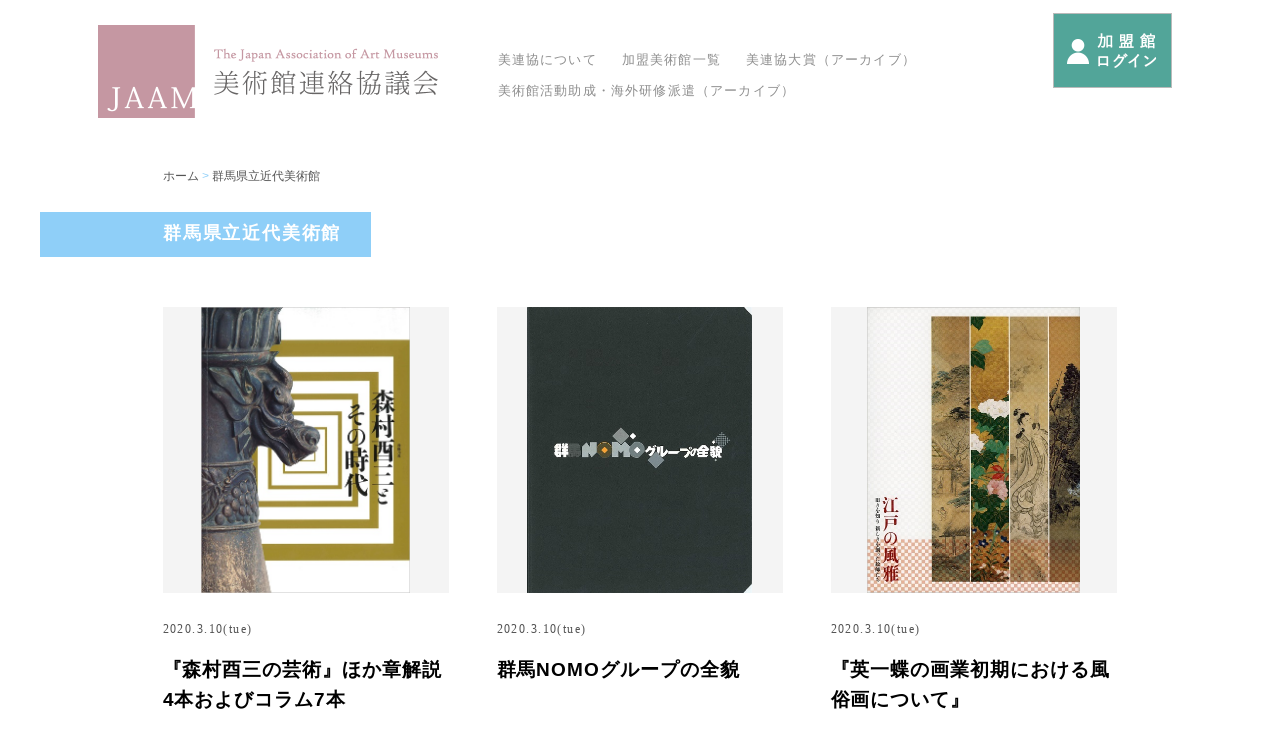

--- FILE ---
content_type: text/html; charset=UTF-8
request_url: https://birenkyo.jp/exhibition_tag/gunma-modern/
body_size: 4322
content:
<!DOCTYPE html>
<html lang="ja">
<head>
	<meta charset="UTF-8">
	<meta name="viewport" content="width=device-width, initial-scale=1.0">
	<meta http-equiv="X-UA-Compatible" content="ie=edge">
	<title>美術館連絡協議会</title>
	<meta property="fb:app_id" content=""/>
	<meta property="og:title" content=""/>
	<meta property="og:type" content=""/>
	<meta property="og:image" content=""/>
	<meta property="og:url" content=""/>
	<meta property="og:description" content=""/>
  <meta name='robots' content='max-image-preview:large' />
<link rel='dns-prefetch' href='//s.w.org' />
<link rel='stylesheet' id='wp-block-library-css'  href='https://birenkyo.jp/wp-includes/css/dist/block-library/style.min.css?ver=5.9.2' type='text/css' media='all' />
<style id='global-styles-inline-css' type='text/css'>
body{--wp--preset--color--black: #000000;--wp--preset--color--cyan-bluish-gray: #abb8c3;--wp--preset--color--white: #ffffff;--wp--preset--color--pale-pink: #f78da7;--wp--preset--color--vivid-red: #cf2e2e;--wp--preset--color--luminous-vivid-orange: #ff6900;--wp--preset--color--luminous-vivid-amber: #fcb900;--wp--preset--color--light-green-cyan: #7bdcb5;--wp--preset--color--vivid-green-cyan: #00d084;--wp--preset--color--pale-cyan-blue: #8ed1fc;--wp--preset--color--vivid-cyan-blue: #0693e3;--wp--preset--color--vivid-purple: #9b51e0;--wp--preset--gradient--vivid-cyan-blue-to-vivid-purple: linear-gradient(135deg,rgba(6,147,227,1) 0%,rgb(155,81,224) 100%);--wp--preset--gradient--light-green-cyan-to-vivid-green-cyan: linear-gradient(135deg,rgb(122,220,180) 0%,rgb(0,208,130) 100%);--wp--preset--gradient--luminous-vivid-amber-to-luminous-vivid-orange: linear-gradient(135deg,rgba(252,185,0,1) 0%,rgba(255,105,0,1) 100%);--wp--preset--gradient--luminous-vivid-orange-to-vivid-red: linear-gradient(135deg,rgba(255,105,0,1) 0%,rgb(207,46,46) 100%);--wp--preset--gradient--very-light-gray-to-cyan-bluish-gray: linear-gradient(135deg,rgb(238,238,238) 0%,rgb(169,184,195) 100%);--wp--preset--gradient--cool-to-warm-spectrum: linear-gradient(135deg,rgb(74,234,220) 0%,rgb(151,120,209) 20%,rgb(207,42,186) 40%,rgb(238,44,130) 60%,rgb(251,105,98) 80%,rgb(254,248,76) 100%);--wp--preset--gradient--blush-light-purple: linear-gradient(135deg,rgb(255,206,236) 0%,rgb(152,150,240) 100%);--wp--preset--gradient--blush-bordeaux: linear-gradient(135deg,rgb(254,205,165) 0%,rgb(254,45,45) 50%,rgb(107,0,62) 100%);--wp--preset--gradient--luminous-dusk: linear-gradient(135deg,rgb(255,203,112) 0%,rgb(199,81,192) 50%,rgb(65,88,208) 100%);--wp--preset--gradient--pale-ocean: linear-gradient(135deg,rgb(255,245,203) 0%,rgb(182,227,212) 50%,rgb(51,167,181) 100%);--wp--preset--gradient--electric-grass: linear-gradient(135deg,rgb(202,248,128) 0%,rgb(113,206,126) 100%);--wp--preset--gradient--midnight: linear-gradient(135deg,rgb(2,3,129) 0%,rgb(40,116,252) 100%);--wp--preset--duotone--dark-grayscale: url('#wp-duotone-dark-grayscale');--wp--preset--duotone--grayscale: url('#wp-duotone-grayscale');--wp--preset--duotone--purple-yellow: url('#wp-duotone-purple-yellow');--wp--preset--duotone--blue-red: url('#wp-duotone-blue-red');--wp--preset--duotone--midnight: url('#wp-duotone-midnight');--wp--preset--duotone--magenta-yellow: url('#wp-duotone-magenta-yellow');--wp--preset--duotone--purple-green: url('#wp-duotone-purple-green');--wp--preset--duotone--blue-orange: url('#wp-duotone-blue-orange');--wp--preset--font-size--small: 13px;--wp--preset--font-size--medium: 20px;--wp--preset--font-size--large: 36px;--wp--preset--font-size--x-large: 42px;}.has-black-color{color: var(--wp--preset--color--black) !important;}.has-cyan-bluish-gray-color{color: var(--wp--preset--color--cyan-bluish-gray) !important;}.has-white-color{color: var(--wp--preset--color--white) !important;}.has-pale-pink-color{color: var(--wp--preset--color--pale-pink) !important;}.has-vivid-red-color{color: var(--wp--preset--color--vivid-red) !important;}.has-luminous-vivid-orange-color{color: var(--wp--preset--color--luminous-vivid-orange) !important;}.has-luminous-vivid-amber-color{color: var(--wp--preset--color--luminous-vivid-amber) !important;}.has-light-green-cyan-color{color: var(--wp--preset--color--light-green-cyan) !important;}.has-vivid-green-cyan-color{color: var(--wp--preset--color--vivid-green-cyan) !important;}.has-pale-cyan-blue-color{color: var(--wp--preset--color--pale-cyan-blue) !important;}.has-vivid-cyan-blue-color{color: var(--wp--preset--color--vivid-cyan-blue) !important;}.has-vivid-purple-color{color: var(--wp--preset--color--vivid-purple) !important;}.has-black-background-color{background-color: var(--wp--preset--color--black) !important;}.has-cyan-bluish-gray-background-color{background-color: var(--wp--preset--color--cyan-bluish-gray) !important;}.has-white-background-color{background-color: var(--wp--preset--color--white) !important;}.has-pale-pink-background-color{background-color: var(--wp--preset--color--pale-pink) !important;}.has-vivid-red-background-color{background-color: var(--wp--preset--color--vivid-red) !important;}.has-luminous-vivid-orange-background-color{background-color: var(--wp--preset--color--luminous-vivid-orange) !important;}.has-luminous-vivid-amber-background-color{background-color: var(--wp--preset--color--luminous-vivid-amber) !important;}.has-light-green-cyan-background-color{background-color: var(--wp--preset--color--light-green-cyan) !important;}.has-vivid-green-cyan-background-color{background-color: var(--wp--preset--color--vivid-green-cyan) !important;}.has-pale-cyan-blue-background-color{background-color: var(--wp--preset--color--pale-cyan-blue) !important;}.has-vivid-cyan-blue-background-color{background-color: var(--wp--preset--color--vivid-cyan-blue) !important;}.has-vivid-purple-background-color{background-color: var(--wp--preset--color--vivid-purple) !important;}.has-black-border-color{border-color: var(--wp--preset--color--black) !important;}.has-cyan-bluish-gray-border-color{border-color: var(--wp--preset--color--cyan-bluish-gray) !important;}.has-white-border-color{border-color: var(--wp--preset--color--white) !important;}.has-pale-pink-border-color{border-color: var(--wp--preset--color--pale-pink) !important;}.has-vivid-red-border-color{border-color: var(--wp--preset--color--vivid-red) !important;}.has-luminous-vivid-orange-border-color{border-color: var(--wp--preset--color--luminous-vivid-orange) !important;}.has-luminous-vivid-amber-border-color{border-color: var(--wp--preset--color--luminous-vivid-amber) !important;}.has-light-green-cyan-border-color{border-color: var(--wp--preset--color--light-green-cyan) !important;}.has-vivid-green-cyan-border-color{border-color: var(--wp--preset--color--vivid-green-cyan) !important;}.has-pale-cyan-blue-border-color{border-color: var(--wp--preset--color--pale-cyan-blue) !important;}.has-vivid-cyan-blue-border-color{border-color: var(--wp--preset--color--vivid-cyan-blue) !important;}.has-vivid-purple-border-color{border-color: var(--wp--preset--color--vivid-purple) !important;}.has-vivid-cyan-blue-to-vivid-purple-gradient-background{background: var(--wp--preset--gradient--vivid-cyan-blue-to-vivid-purple) !important;}.has-light-green-cyan-to-vivid-green-cyan-gradient-background{background: var(--wp--preset--gradient--light-green-cyan-to-vivid-green-cyan) !important;}.has-luminous-vivid-amber-to-luminous-vivid-orange-gradient-background{background: var(--wp--preset--gradient--luminous-vivid-amber-to-luminous-vivid-orange) !important;}.has-luminous-vivid-orange-to-vivid-red-gradient-background{background: var(--wp--preset--gradient--luminous-vivid-orange-to-vivid-red) !important;}.has-very-light-gray-to-cyan-bluish-gray-gradient-background{background: var(--wp--preset--gradient--very-light-gray-to-cyan-bluish-gray) !important;}.has-cool-to-warm-spectrum-gradient-background{background: var(--wp--preset--gradient--cool-to-warm-spectrum) !important;}.has-blush-light-purple-gradient-background{background: var(--wp--preset--gradient--blush-light-purple) !important;}.has-blush-bordeaux-gradient-background{background: var(--wp--preset--gradient--blush-bordeaux) !important;}.has-luminous-dusk-gradient-background{background: var(--wp--preset--gradient--luminous-dusk) !important;}.has-pale-ocean-gradient-background{background: var(--wp--preset--gradient--pale-ocean) !important;}.has-electric-grass-gradient-background{background: var(--wp--preset--gradient--electric-grass) !important;}.has-midnight-gradient-background{background: var(--wp--preset--gradient--midnight) !important;}.has-small-font-size{font-size: var(--wp--preset--font-size--small) !important;}.has-medium-font-size{font-size: var(--wp--preset--font-size--medium) !important;}.has-large-font-size{font-size: var(--wp--preset--font-size--large) !important;}.has-x-large-font-size{font-size: var(--wp--preset--font-size--x-large) !important;}
</style>
<link rel='stylesheet' id='common-style-css'  href='https://birenkyo.jp/wp-content/themes/birenkyo/assets/css/common.css?ver=5.9.2' type='text/css' media='all' />
<link rel='stylesheet' id='exhibition-style-css'  href='https://birenkyo.jp/wp-content/themes/birenkyo/assets/css/event.css?ver=5.9.2' type='text/css' media='all' />
<script>if (document.location.protocol != "https:") {document.location = document.URL.replace(/^http:/i, "https:");}</script><script type='text/javascript' id='nrci_methods-js-extra'>
/* <![CDATA[ */
var nrci_opts = {"gesture":"Y","drag":"Y","touch":"Y","admin":"Y"};
/* ]]> */
</script>
<script type='text/javascript' src='https://birenkyo.jp/wp-content/plugins/no-right-click-images-plugin/no-right-click-images.js' id='nrci_methods-js'></script>
<script type='text/javascript' src='https://birenkyo.jp/wp-content/themes/birenkyo/assets/js/jquery-1.11.3.js?ver=5.9.2' id='jquery-js'></script>
<script type='text/javascript' src='https://birenkyo.jp/wp-content/themes/birenkyo/assets/js/ofi.min.js?ver=5.9.2' id='ofj-js'></script>
<script type='text/javascript' src='https://birenkyo.jp/wp-content/themes/birenkyo/assets/js/fixHeight.js?ver=5.9.2' id='fixHeight-script-js'></script>
<script type='text/javascript' src='https://birenkyo.jp/wp-content/themes/birenkyo/assets/js/common.js?ver=5.9.2' id='common-script-js'></script>
<script type='text/javascript' id='more-script-js-extra'>
/* <![CDATA[ */
var MORE_AJAX = {"api":"https:\/\/birenkyo.jp\/wp-admin\/admin-ajax.php","action":"more-ajax-action","nonce":"d3fcd62f1f"};
/* ]]> */
</script>
<script type='text/javascript' src='https://birenkyo.jp/wp-content/themes/birenkyo/assets/js/list-more.js?ver=5.9.2' id='more-script-js'></script>
<!-- Analytics by WP-Statistics v12.6.10 - https://wp-statistics.com/ -->
<link rel="apple-touch-icon" sizes="180x180" href="/wp-content/uploads/fbrfg/apple-touch-icon.png">
<link rel="icon" type="image/png" sizes="32x32" href="/wp-content/uploads/fbrfg/favicon-32x32.png">
<link rel="icon" type="image/png" sizes="16x16" href="/wp-content/uploads/fbrfg/favicon-16x16.png">
<link rel="manifest" href="/wp-content/uploads/fbrfg/site.webmanifest">
<link rel="mask-icon" href="/wp-content/uploads/fbrfg/safari-pinned-tab.svg" color="#5bbad5">
<link rel="shortcut icon" href="/wp-content/uploads/fbrfg/favicon.ico">
<meta name="msapplication-TileColor" content="#da532c">
<meta name="msapplication-config" content="/wp-content/uploads/fbrfg/browserconfig.xml">
<meta name="theme-color" content="#ffffff"><style type="text/css">.broken_link, a.broken_link {
	text-decoration: line-through;
}</style></head>
<body data-rsssl=1>
<div class="headerWrap">
  <header class="header">
    <h1 class="logo">
      <a href="/">
        <img class="pc" src="/images/common/logo.png" alt="美術館連絡協議会">
        <img class="sp" src="/images/common/logo_sp.png" alt="美術館連絡協議会">
      </a>
    </h1>
    <div class="menu-trigger sp" href="">
      <span></span>
      <span></span>
      <span></span>
    </div>
    <nav class="header__nav">
      <div class="header__login sp">
        <div class="header__login__box">
          <div class="header__login__btn">
            <a href="https://portal.birenkyo.jp/" target="_blank"><img src="/images/common/login_btn02.png" alt="加盟館ログイン"></a>
          </div>
          <!--
          <ul class="header__login__list">
            <li class="header__login__list__item-jp current"><a href="">JP</a></li>
            <li class="header__login__list__item-en"><a href="">EN</a></li>
          </ul>
          -->
        </div>
      </div>
      <ul id="menu-main" class="header__nav__list"><li id="menu-item-5344" class="header__nav__list__item menu-item menu-item-type-post_type menu-item-object-page menu-item-5344"><a href="https://birenkyo.jp/%e7%be%8e%e8%a1%93%e9%a4%a8%e9%80%a3%e7%b5%a1%e5%8d%94%e8%ad%b0%e4%bc%9a%e3%81%ab%e3%81%a4%e3%81%84%e3%81%a6/">美連協について</a></li>
<li id="menu-item-5345" class="header__nav__list__item menu-item menu-item-type-post_type menu-item-object-page menu-item-5345"><a href="https://birenkyo.jp/member/">加盟美術館一覧</a></li>
<li id="menu-item-5350" class="header__nav__list__item menu-item menu-item-type-post_type menu-item-object-page menu-item-5350"><a href="https://birenkyo.jp/jaam-2/">美連協大賞（アーカイブ）</a></li>
<li id="menu-item-5351" class="header__nav__list__item menu-item menu-item-type-post_type menu-item-object-page menu-item-5351"><a href="https://birenkyo.jp/josei_kaigai/">美術館活動助成・海外研修派遣（アーカイブ）</a></li>
</ul>    </nav>
    <div class="header__login pc">
      <ul class="header__login__list">
    <!--
        <li class="header__login__list__item-jp current"><a href="">JP</a></li>
        <li class="header__login__list__item-en"><a href="">EN</a></li>
    -->
    </ul>
      <div class="header__login__btn">
        <a href="https://portal.birenkyo.jp/" target="_blank"><img src="/images/common/login_btn01.png" alt="加盟館ログイン"></a>
      </div>
    </div>
  </header>
</div>
<!-- /headerWrap -->
<div class="contents">

    <div class="breadcrumbsWrap">
        <div class="breadcrumbs">
            <a href="/">ホーム</a> &gt; <a href="#">群馬県立近代美術館</a>
        </div>
    </div>

    <div class="whatsnew">
        <div class="whatsnew__box01">
            <h2 class="whatsnew__title">
                <span>群馬県立近代美術館</span>
            </h2>
        </div>
        <div class="whatsnew__box02">
            <ul class="whatsnew__list fixHeight">
        <li class="whatsnew__list__item">
        <a href="https://birenkyo.jp/prize/ronbun2019_morimura-torizo/">
			<div class="whatsnew__list__item-img">
                <img width="427" height="582" src="https://birenkyo.jp/wp-content/uploads/2020/02/2019ronbun_morimura-torizo.jpg" class="object_fit" alt="「没後70年 森村酉三とその時代」カタログ表紙" loading="lazy" srcset="https://birenkyo.jp/wp-content/uploads/2020/02/2019ronbun_morimura-torizo.jpg 427w, https://birenkyo.jp/wp-content/uploads/2020/02/2019ronbun_morimura-torizo-220x300.jpg 220w" sizes="(max-width: 427px) 100vw, 427px" />			</div>
			<p class="whatsnew__list__item-date">2020.3.10(tue)</p>
			<p class="whatsnew__list__item-title fixHeightChild">『森村酉三の芸術』ほか章解説4本およびコラム7本</p>
        </a>
                <ul class="whatsnew__list__item-tagList">
            			<li class="whatsnew__list__item-tagList__item">
				<a href="https://birenkyo.jp/exhibition_tag/2019-prize/">2019年受賞</a>
            </li>
            			<li class="whatsnew__list__item-tagList__item">
				<a href="https://birenkyo.jp/exhibition_tag/ronbun/">優秀論文賞</a>
            </li>
            			<li class="whatsnew__list__item-tagList__item">
				<a href="https://birenkyo.jp/exhibition_tag/gunma-modern/">群馬県立近代美術館</a>
            </li>
                    </ul>
    	</li>
       <li class="whatsnew__list__item">
        <a href="https://birenkyo.jp/prize/encouragement2016_gunma-nomo-group/">
			<div class="whatsnew__list__item-img">
                <img width="427" height="544" src="https://birenkyo.jp/wp-content/uploads/2020/01/2016encouragement_gunma-nomo-group.jpg" class="object_fit" alt="" loading="lazy" srcset="https://birenkyo.jp/wp-content/uploads/2020/01/2016encouragement_gunma-nomo-group.jpg 427w, https://birenkyo.jp/wp-content/uploads/2020/01/2016encouragement_gunma-nomo-group-235x300.jpg 235w" sizes="(max-width: 427px) 100vw, 427px" />			</div>
			<p class="whatsnew__list__item-date">2020.3.10(tue)</p>
			<p class="whatsnew__list__item-title fixHeightChild">群馬NOMOグループの全貌</p>
        </a>
                <ul class="whatsnew__list__item-tagList">
            			<li class="whatsnew__list__item-tagList__item">
				<a href="https://birenkyo.jp/exhibition_tag/2016-prize/">2016年受賞</a>
            </li>
            			<li class="whatsnew__list__item-tagList__item">
				<a href="https://birenkyo.jp/exhibition_tag/encouragement/">奨励賞</a>
            </li>
            			<li class="whatsnew__list__item-tagList__item">
				<a href="https://birenkyo.jp/exhibition_tag/gunma-modern/">群馬県立近代美術館</a>
            </li>
                    </ul>
    	</li>
       <li class="whatsnew__list__item">
        <a href="https://birenkyo.jp/prize/ronbun2012_edo-fuga/">
			<div class="whatsnew__list__item-img">
                <img width="426" height="571" src="https://birenkyo.jp/wp-content/uploads/2020/01/2012ronbun_edo-fuga.jpg" class="object_fit" alt="" loading="lazy" srcset="https://birenkyo.jp/wp-content/uploads/2020/01/2012ronbun_edo-fuga.jpg 426w, https://birenkyo.jp/wp-content/uploads/2020/01/2012ronbun_edo-fuga-224x300.jpg 224w" sizes="(max-width: 426px) 100vw, 426px" />			</div>
			<p class="whatsnew__list__item-date">2020.3.10(tue)</p>
			<p class="whatsnew__list__item-title fixHeightChild">『英一蝶の画業初期における風俗画について』</p>
        </a>
                <ul class="whatsnew__list__item-tagList">
            			<li class="whatsnew__list__item-tagList__item">
				<a href="https://birenkyo.jp/exhibition_tag/2012-prize/">2012年受賞</a>
            </li>
            			<li class="whatsnew__list__item-tagList__item">
				<a href="https://birenkyo.jp/exhibition_tag/ronbun/">優秀論文賞</a>
            </li>
            			<li class="whatsnew__list__item-tagList__item">
				<a href="https://birenkyo.jp/exhibition_tag/gunma-modern/">群馬県立近代美術館</a>
            </li>
                    </ul>
    	</li>
   </ul>
  
        </div>
    </div>
    <!-- whatsnew -->

</div>
<!-- /contents -->

<!-- /container -->

<!-- /container -->
<div class="footerWrap">
  <footer class="footer">
    <div class="footer__sitemap">
          <ul id="menu-footer_main" class="footer__sitemap__list"><li id="menu-item-482" class="footer__sitemap__list__item menu-item menu-item-type-post_type menu-item-object-page menu-item-482"><a href="https://birenkyo.jp/%e7%be%8e%e8%a1%93%e9%a4%a8%e9%80%a3%e7%b5%a1%e5%8d%94%e8%ad%b0%e4%bc%9a%e3%81%ab%e3%81%a4%e3%81%84%e3%81%a6/">美連協について</a></li>
<li id="menu-item-673" class="footer__sitemap__list__item menu-item menu-item-type-post_type menu-item-object-page menu-item-673"><a href="https://birenkyo.jp/member/">加盟美術館一覧</a></li>
<li id="menu-item-5352" class="footer__sitemap__list__item menu-item menu-item-type-post_type menu-item-object-page menu-item-5352"><a href="https://birenkyo.jp/jaam-2/">美連協大賞（アーカイブ）</a></li>
<li id="menu-item-5353" class="footer__sitemap__list__item menu-item menu-item-type-post_type menu-item-object-page menu-item-5353"><a href="https://birenkyo.jp/josei_kaigai/">美術館活動助成・海外研修派遣（アーカイブ）</a></li>
<li id="menu-item-484" class="footer__sitemap__list__itemBox-login menu-item menu-item-type-custom menu-item-object-custom menu-item-484"><a href="https://portal.birenkyo.jp/">加盟館ログイン</a></li>
</ul>    </div>

    <div class="footer__box01">
      <div class="footer__company">
        <p>美術館連絡協議会 事務局 <br class="sp">〒100-8055 東京都千代田区大手町1-7-1 読売新聞東京本社事業局内</p>

        <div class="company__imgArea">
			<p>HP制作</p><br>
          <a href="https://info.yomiuri.co.jp/event/index.html" target="_blank">
            <img src="/images/common/footer_img01.png" alt="読売新聞">
          </a>
			<p><br><small>Copyright&copy; THE YOMIURI SHIMBUN.</small></p>
          <!-- <img src="/images/common/footer_img02.png" alt="">-->
			
        </div>
      </div>
      <div class="footer__login pc">
        <div class="footer__login__btn">
          <a href="https://portal.birenkyo.jp/" target="_blank"><img src="/images/common/login_btn01.png" alt="加盟館ログイン"></a>
        </div>
        <!--
        <ul class="footer__login__list">
          <li class="footer__login__list__item-jp current"><a href="">JP</a></li>
          <li class="footer__login__list__item-en"><a href="">EN</a></li>
        </ul>
        -->
      </div>
    </div>

  </footer>
</div>
<!-- /footerWrap -->
	<!-- /wrapper -->
  <div class="overlay"></div>
  </body>
</html>


--- FILE ---
content_type: text/css
request_url: https://birenkyo.jp/wp-content/themes/birenkyo/assets/css/common.css?ver=5.9.2
body_size: 3173
content:
@charset "UTF-8";
/* @import url(https://fonts.googleapis.com/earlyaccess/notosansjp.css); */

/* Eric Meyer's Reset CSS v2.0 - http://cssreset.com */

html,
body,
div,
span,
applet,
object,
iframe,
h1,
h2,
h3,
h4,
h5,
h6,
p,
blockquote,
pre,
a,
abbr,
acronym,
address,
big,
cite,
code,
del,
dfn,
em,
img,
ins,
kbd,
q,
s,
samp,
small,
strike,
strong,
sub,
sup,
tt,
var,
b,
u,
i,
center,
dl,
dt,
dd,
ol,
ul,
li,
fieldset,
form,
label,
legend,
table,
caption,
tbody,
tfoot,
thead,
tr,
th,
td,
article,
aside,
canvas,
details,
embed,
figure,
figcaption,
footer,
header,
hgroup,
menu,
nav,
output,
ruby,
section,
summary,
time,
mark,
audio,
video {
    margin: 0;
    padding: 0;
    border: 0;
    font-size: 100%;
    font: inherit;
    font-weight: 500;
    vertical-align: baseline;
}


/*HTML5display-roleresetforolderbrowsers*/

article,
aside,
details,
figcaption,
figure,
footer,
header,
hgroup,
menu,
nav,
section {
    display: block;
}

body {
    line-height: 1;
}

ol,
ul {
    list-style: none;
}

blockquote,
q {
    quotes: none;
}

blockquote:before,
blockquote:after,
q:before,
q:after {
    content: '';
    content: none;
}

table {
    border-collapse: collapse;
    border-spacing: 0;
}

html {
    font-size: 62.5%;
}

body {
    font-family: "Yu Gothic", "游ゴシック", YuGothic, "游ゴシック体", "ヒラギノ角ゴ Pro W3", "メイリオ", sans-serif;
    font-size: 100%;
    color: #555;
    position: relative;
    font-weight: 500;
}


/* common */

* {
    -webkit-box-sizing: border-box;
    box-sizing: border-box;
}

ul,
li {
    list-style: none;
}

a {
    text-decoration: none;
    color: #000;
}

a:hover {
    opacity: 0.7;
}

img {
    height: auto;
    max-width: 100%;
    vertical-align: top;
}

.clearfix:after {
    content: "";
    clear: both;
    display: block;
}

.sp {
    display: none;
}


/* header */

.headerWrap {
    width: 100%;
    text-align: center;
    position: fixed;
    background-color: #fff;
    padding-bottom: 25px;
    z-index: 100;
}

.header {
    width: 1085px;
    margin: 0 auto;
    display: -webkit-flex;
    display: flex;
}

.logo {
    width: 340px;
    margin-top: 25px;
}

.header__nav {
    /* margin: 53px 0 0 70px; */
    margin: 53px 0 0 60px;
}

.header__nav__list {
    display: -webkit-flex;
    display: flex;
    /* width: 480px; */
    width: 510px;
    flex-flow: row wrap;
}

.header__nav__list__item {
    /* margin-right: 30px; */
    margin-right: 25px;
    margin-bottom: 18px;
}

.header__nav__list__item a {
    font-size: 1.3rem;
    color: #8e8e8e;
    letter-spacing: 0.09em;
}
.header__nav__list__item a:hover {
    color : #8fcff8;
}

.header__login {
    width: 119px;
    /* margin-left: 75px; */
    margin-left: 45px;
}

.header__login__list {
    display: -webkit-flex;
    display: flex;
    justify-content: flex-end;
    margin-bottom: 13px;
}

.header__login__list__item-jp a,
.header__login__list__item-en a {
    font-family: "Avenir Next";
    font-size: 1.5rem;
    color: #888;
    display: block;
    padding: 8px 5px 6px;
}

.header__login__list__item-jp.current a,
.header__login__list__item-en.current a {
    background-color: #8fcff8;
    color: #fff;
    letter-spacing: 0.1em;
}

.header__login__list__item-en {
    margin-left: 15px;
}


/* /header */


/* contents */

.contents {
    padding-top: 150px;
}


/* /contents */


/* breadcrumbs */

.breadcrumbsWrap {
    font-size: 1.2rem;
    color: #8fcff8;
    width: 1200px;
    margin: 20px auto 30px;
}

.breadcrumbs {
    margin-left: 123px;
}

.breadcrumbs a {
    color: #555;
}


/* /breadcrumbs */


/* tags */

.tagsWrap {
    background-color: #e7f2f9;
    padding: 50px 0 30px;
}

.tags {
    width: 955px;
    margin: 0 auto;
    display: -webkit-flex;
    display: flex;
}

.tagsTitle {
    width: 109px;
    min-width: 109px;
    margin-top: 6px;
}

.tags__list {
    display: -webkit-flex;
    display: flex;
    flex-flow: row wrap;
    margin-left: 80px;
}

.tags__list__item a {
    display: inline-block;
    font-size: 1.4rem;
    padding: 8px 0 2px;
    text-align: center;
    margin: 0 15px 15px 0;
    border-bottom: 1px solid #dadada;
}
.tags__list__item a:before {
    content: "#";
    color: #98d2f8;
    margin-right: .3rem;
}


/* /tags */


/* footer */

.footerWrap {
    background-color: #f4f4f4;
    padding: 50px 0;
}

.footer {
    width: 955px;
    margin: 0 auto;
}

.footer__sitemap {
    margin-bottom: 25px;
}

.footer__sitemap__list {
    display: -webkit-flex;
    display: flex;
}

.footer__sitemap__list__item {
    margin-right: 50px;
    font-feature-settings: "palt";
    letter-spacing: 0.09em;
}

.footer__sitemap__list__item:last-child {
    margin-right: 0;
}

.footer__sitemap__list__item a {
    display: block;
    color: #555555;
    font-size: 1.4rem;
    margin-bottom: 10px;
}

.footer__sitemap__list__item p a {
    font-size: 1.2rem;
    line-height: 1.58;
    color: #909090;
}
.footer__sitemap__list__itemBox-login {
    display: none;
}

.footer__company {
    font-size: 1.1rem;
    letter-spacing: 0.08em;
    color: #555;
    padding-top: 35px;
}

.company__imgArea {
    margin-top: 30px;
}

.company__imgArea img {
    width: 146px;
}

.company__imgArea img:nth-child(2) {
    margin-left: 20px;
    display: none;
}

.footer__box01 {
    display: flex;
    justify-content: space-between;
}

.footer__login {
    width: 119px;
    margin-left: 75px;
}

.footer__login__list {
    display: -webkit-flex;
    display: flex;
    justify-content: flex-end;
    margin-top: 20px;
}

.footer__login__list__item-jp a,
.footer__login__list__item-en a {
    font-family: "Avenir Next";
    font-size: 1.5rem;
    color: #888;
    display: block;
    padding: 8px 5px 6px;
}

.footer__login__list__item-jp.current a,
.footer__login__list__item-en.current a {
    background-color: #8fcff8;
    color: #fff;
    letter-spacing: 0.1em;
}

.footer__login__list__item-en {
    margin-left: 15px;
}

.footer__login__list-sp {
    display: none;
}


/* /footer */


/* sponsorship */

.sponsorship {
    text-align: center;
    margin: 50px 0 60px;
}

.sponsorship__text01 {
    font-size: 1.5rem;
    letter-spacing: 0.14em;
    /* font-feature-settings: "palt"; */
}

.sponsorship__list {
    display: -webkit-flex;
    display: flex;
    align-items: flex-end;
    justify-content: center;
    margin-top: 30px;
    padding-left: 75px;
}

.sponsorship__list__item:nth-child(1) {
    width: 130px;
    margin-right: 50px;
}

.sponsorship__list__item:nth-child(2) {
    width: 126px;
    margin-right: 50px;
    margin-bottom: 5px;
}

.sponsorship__list__item:nth-child(3) {
    width: 264px;
    margin-bottom: 5px;
}


/* /sponsorship */

@media only screen and (max-width: 767px) {
    .pc {
        display: none;
    }
    .sp {
        display: block;
    }
    a:hover {
        opacity: 1;
    }
    .contents {
        padding-top: 71px;
    }
    /* breadcrumbs */
    .breadcrumbsWrap {
        font-size: 1.2rem;
        color: #8fcff8;
        width: 100%;
        margin: 20px auto 25px;
    }
    .breadcrumbs {
        margin-left: 10px;
    }
    .breadcrumbs a {
        color: #555;
    }
    /* /breadcrumbs */
    /* header */
    .headerWrap {
        width: 100%;
        text-align: center;
        position: fixed;
        background-color: #fff;
        padding-bottom: 12px;
        z-index: 100;
    }
    .header {
        width: 100%;
        margin: 0 auto;
        display: block;
    }
    .logo {
        width: 193px;
        margin-top: 15px;
        margin-left: 15px;
    }
    .header__nav {
        margin: 0;
        width: 270px;
        height: 100%;
        padding-top: 70px;
        background-color: #f4f4f4;
        position: fixed;
        top: 0;
        right: 0;
        z-index: 10;
        transform: translate(270px);
        transition: all .5s;
    }
    .header__nav.open {
        transform: translateZ(0);
    }
    .header__nav__list {
        display: block;
        width: 87%;
        margin: 0 auto;
    }
    .header__nav__list__item {
        margin-right: 0;
        margin-bottom: 0;
        border-bottom: 1px solid #c5c6c4;
        text-align: left;
    }
    .header__nav__list__item a {
        font-size: 1.4rem;
        color: #555;
        display: block;
        padding: 20px 15px;
        letter-spacing: 0.09em;
    }
    .header__nav__list__item:nth-child(4) {
        margin-right: 0;
    }
    .header__login {
        width: 87%;
        margin: 0 auto;
    }
    .header__login__box {
        display: -webkit-flex;
        display: flex;
    }
    .header__login__btn {
        width: 114px;
    }
    .header__login__list {
        display: -webkit-flex;
        display: flex;
        justify-content: flex-end;
        align-items: center;
        margin-bottom: 0;
        margin-left: 20px;
    }
    .header__login__list__item-jp a,
    .header__login__list__item-en a {
        font-family: "Avenir Next";
        font-size: 1.8rem;
        color: #888;
        display: block;
        padding: 11px 8px 10px 8px;
    }
    .header__login__list__item-jp.current a,
    .header__login__list__item-en.current a {
        background-color: #8fcff8;
        color: #fff;
        letter-spacing: 0.1em;
    }
    .header__login__list__item-en {
        margin-left: 15px;
    }
    .overlay {
        content: "";
        display: block;
        width: 0;
        height: 0;
        background-color: rgba(0, 0, 0, 0.5);
        position: absolute;
        top: 0;
        left: 0;
        z-index: 2;
        opacity: 0;
        transition: opacity .5s;
    }
    .overlay.open {
        width: 100%;
        height: 100%;
        opacity: 1;
    }
    .menu-trigger {
        display: inline-block;
        width: 20px;
        height: 18px;
        vertical-align: middle;
        cursor: pointer;
        position: fixed;
        top: 25px;
        right: 20px;
        z-index: 100;
        /*   transform: translateX(0);
    transition: transform .5s;
   */
    }
    /* .menu-trigger.active {
    transform: translateX(-250px);
  }
   */
    .menu-trigger span {
        display: inline-block;
        box-sizing: border-box;
        position: absolute;
        left: 0;
        width: 100%;
        height: 2px;
        background-color: #8fcff8;
        transition: all .5s;
    }
    .menu-trigger.active span {
        background-color: #8fcff8;
    }
    .menu-trigger span:nth-of-type(1) {
        top: 0;
    }
    .menu-trigger.active span:nth-of-type(1) {
        transform: translateY(12px) rotate(-45deg);
    }
    .menu-trigger span:nth-of-type(2) {
        top: 8px;
    }
    .menu-trigger.active span:nth-of-type(2) {
        opacity: 0;
    }
    .menu-trigger span:nth-of-type(3) {
        bottom: 0;
    }
    .menu-trigger.active span:nth-of-type(3) {
        transform: translateY(-4px) rotate(45deg);
    }
    /* /header */
    /* tags */
    .tagsWrap {
        background-color: #e7f2f9;
        padding: 25px 0 30px;
    }
    .tags {
        width: 94.666%;
        margin: 0 auto;
        display: block;
    }
    .tagsTitle {
        text-align: center;
        width: 12.816%;
        min-width: 12.816%;
        margin: 0 auto 15px;
    }
    .tags__list {
        display: -webkit-flex;
        display: flex;
        flex-flow: row wrap;
        margin-left: 0;
    }
    .tags__list__item a {
        display: inline-block;
        font-size: 1.0rem;
        padding: 8px 0 2px;
        text-align: center;
        margin: 0 10px 10px 0;
        border-bottom: 1px solid #dadada;
    }
    .tags__list__item a {
        content: "#";
        color: #98d2f8;
        margin-right: .3rem;
    }
    /* /tags */
    /* footer */
    .footerWrap {
        background-color: #f4f4f4;
        padding: 50px 0;
    }
    .footer {
        width: 94.666%;
        margin: 0 auto;
    }
    .footer__sitemap {
        margin-bottom: 35px;
    }
    .footer__sitemap__list,
    .footer__sitemap__list__itemBox-login{
        display: block;
    }
    .footer__sitemap__list__item,
    .footer__sitemap__list__itemBox-login {
        margin-right: 0;
        font-feature-settings: "palt";
        letter-spacing: 0.09em;
        border-bottom: 1px solid #c5c6c4;
        padding: 20px 10px 20px 15px;
    }
    .footer__sitemap__list__item:last-child {
        margin-right: 0;
    }
    .footer__sitemap__list__itemBox {
        display: -webkit-flex;
        display: flex;
        justify-content: space-between;
        align-items: center;
        width: 100%;
    }
    .footer__sitemap__list__itemBox-login {
        position: relative;
        background: #52a599;
        padding: 20px 0;
    }
    .footer__sitemap__list__itemBox-login a {
        margin-left: 3.7rem;
        color: white;
        display: block;
        height: 100%;
        font-size: 1.4rem;
    }
    .footer__sitemap__list__itemBox-login::before {
        content: "";
        position: absolute;
        background: url("/images/common/login_icon01_c.png") no-repeat 0 0;
        background-size: 13px 15px;
        width: 13px;
        height: 15px;
        top: 50%;
        left: 15px;
        margin-top: -8px;
    }
    .footer__sitemap__list__item a {
        display: inline-block;
        color: #555555;
        font-size: 1.4rem;
        margin-bottom: 0;
        letter-spacing: 0.09em;
    }
    .footer__sitemap__list__item-login a {
        display: block;
        color: #555555;
        font-size: 1.4rem;
        margin-bottom: 0;
        letter-spacing: 0.09em;
        padding: 20px 10px 20px 35px;
    }
    .footer__sitemap__icon01 {
        width: 20px;
        transition: all 300ms 0s ease;
    }
    .footer__sitemap__icon01.open {
        transform: rotate(45deg);
    }
    .footer__sitemap__list__item p a {
        font-size: 1.2rem;
        line-height: 1.58;
        color: #909090;
        display: none;
        margin-top: 10px;
    }
    .footer__company {
        font-size: 1.1rem;
        letter-spacing: 0.08em;
        color: #555;
        padding-top: 0px;
    }
    .footer__company p {
        line-height: 1.8;
    }
    .company__imgArea {
        margin-top: 30px;
    }
    .company__imgArea img {
        width: 146px;
    }
    .company__imgArea img:nth-child(2) {
        margin-left: 20px;
    }
    .footer__box01 {
        display: block;
    }
    .footer__login {
        width: 119px;
        margin-left: 75px;
    }
    .footer__login__list {
        display: -webkit-flex;
        display: flex;
        justify-content: flex-start;
        margin-top: 30px;
    }
    .footer__login__list__item-jp a,
    .footer__login__list__item-en a {
        font-family: "Avenir Next";
        font-size: 1.5rem;
        color: #888;
        display: block;
        padding: 8px 5px 6px;
    }
    .footer__login__list__item-jp.current a,
    .footer__login__list__item-en.current a {
        background-color: #8fcff8;
        color: #fff;
        letter-spacing: 0.1em;
    }
    .footer__login__list__item-en {
        margin-left: 15px;
    }
    /* /footer */
    /* sponsorship */
    .sponsorship {
        text-align: center;
        margin: 50px 0 60px;
    }
    .sponsorship__text01 {
        font-size: 1.3rem;
        letter-spacing: 0.08em;
        line-height: 1.69;
    }
    .sponsorship__list {
        display: -webkit-flex;
        display: flex;
        align-items: flex-end;
        justify-content: center;
        flex-flow: row wrap;
        width: 93.333%;
        margin: 30px auto 0;
        padding-left: 0;
    }
    .sponsorship__list__item:nth-child(1) {
        width: 30.4%;
        margin-right: 35px;
    }
    .sponsorship__list__item:nth-child(2) {
        width: 29.5%;
        margin-right: 0;
        margin-bottom: 2px;
    }
    .sponsorship__list__item:nth-child(3) {
        width: 74.8%;
        margin-top: 20px;
    }
    /* /sponsorship */
}


img.object_fit {
  object-fit: contain;
  font-family: 'object-fit: contain;'
}


--- FILE ---
content_type: text/css
request_url: https://birenkyo.jp/wp-content/themes/birenkyo/assets/css/event.css?ver=5.9.2
body_size: 1193
content:
@charset "UTF-8";

/* whatsnew */

.whatsnew {
    width: 1200px;
    margin: 0 auto;
}

.whatsnew__box01 {
    display: -webkit-flex;
    display: flex;
    align-items: center;
    margin-bottom: 50px;
}

.whatsnew__title {
    background-color: #8fcff8;
    display: -webkit-flex;
    display: flex;
    align-items: center;
    color: #fff;
    padding: 12px 30px 15px 123px;
    justify-content: flex-end;
}

@media all and (-ms-high-contrast: none) {
    .whatsnew__title {
        padding: 15px 30px 12px 123px;
    }
}

.whatsnew__title span:nth-child(1) {
    font-size: 1.8rem;
    letter-spacing: 0.1em;
    font-weight: bold;
}

.whatsnew__caption {
    font-size: 1.5rem;
    letter-spacing: 0.1em;
    margin-left: 20px;
    color: #000;
}

.whatsnew__link {
    font-size: 1.4rem;
    margin-right: 123px;
    position: relative;
    padding-right: 8px;
}

.whatsnew__link::after {
    content: "";
    position: absolute;
    width: 9px;
    height: 9px;
    border-top: 1px solid #a8dafa;
    border-right: 1px solid #a8dafa;
    -webkit-transform: rotate(45deg);
    transform: rotate(45deg);
    top: 50%;
    left: 100%;
    margin-top: -5px;
}

.whatsnew__box02 {
    width: 955px;
    margin: 0 auto;
}

.whatsnew__list {
    display: -webkit-flex;
    display: flex;
    flex-flow: row wrap;
}

.whatsnew__list__item {
    width: 286px;
    margin-right: 48px;
    margin-bottom: 60px;
}

.whatsnew__list__item:nth-child(3n) {
    margin-right: 0;
}

.whatsnew__list__item a {
    display: block;
    margin-bottom: 20px;
}

.whatsnew__list__item-img {
    background-color: #f4f4f4;
    text-align: center;
    margin-bottom: 30px;
    height: 286px;
    transition: box-shadow 500ms ease-in;
    box-shadow: 0 0 0 0 #8fcff8;
}

.whatsnew__list__item-img:hover {
    transition: box-shadow 500ms ease-out;
    box-shadow: 0 0 0 2px #8fcff8;
}

.whatsnew__list__item-img img {
    object-fit: contain;
    height: 100% !important;
    width: auto;
}

.whatsnew__list__item-date {
    font-family: "Avenir Next";
    font-size: 1.2rem;
    letter-spacing: 0.12em;
    color: #555;
    margin-bottom: 20px;
}

.whatsnew__list__item-title {
    font-size: 1.9rem;
    letter-spacing: 0.05em;
    line-height: 1.6;
    font-weight: bold;
    line-break: strict;
}

.whatsnew__list__item-tagList {
    display: -webkit-flex;
    display: flex;
    flex-flow: row wrap;
}

.whatsnew__list__item-tagList__item a {
    display: inline-block;
    font-size: 1.1rem;
    padding: 5px 0 2px;
    text-align: center;
    margin: 0 5px 8px 0;
    border-bottom: 1px solid #dadada;
}
.whatsnew__list__item-tagList__item a:before {
    content: "#";
    color: #98d2f8;
    margin-right: .3rem;
}

.whatsnew__more {
    text-align: center;
    margin-bottom: 75px;
}

.whatsnew__more a {
    color: #8fcff8;
    font-size: 1.5rem;
    font-family: "Avenir Next";
    letter-spacing: 0.16em;
    position: relative;
}

.whatsnew__more a::after {
    position: absolute;
    display: block;
    content: "";
    width: 15px;
    height: 15px;
    border-top: 1px solid #8fcff8;
    border-right: 1px solid #8fcff8;
    -webkit-transform: rotate(135deg);
    transform: rotate(135deg);
    left: 50%;
    margin-left: -8px;
}


/* /whatsnew */

@media only screen and (max-width: 750px) {
    /* whatsnew */
    .whatsnew {
        width: 100%;
    }
    .whatsnew__box01 {
        display: -webkit-flex;
        display: flex;
        align-items: center;
        margin-bottom: 30px;
    }
    .whatsnew__title {
        background-color: #8fcff8;
        display: -webkit-flex;
        display: flex;
        align-items: center;
        color: #fff;
        padding: 7px 18px 8px 15px;
        justify-content: flex-start;
        width: auto;
        max-width: none;
        line-height: 1.3;
    }
    .whatsnew__title span:nth-child(1) {
        font-size: 4.2vw;
        letter-spacing: 0.1em;
        min-width: 65px;
    }
    .whatsnew__caption {
        font-size: 2.9vw;
        letter-spacing: 0.1em;
        margin-left: 10px;
    }
    .whatsnew__link {
        font-size: 1.4rem;
        margin-right: 123px;
        position: relative;
        padding-right: 8px;
    }
    .whatsnew__link::after {
        content: "";
        position: absolute;
        width: 9px;
        height: 9px;
        border-top: 1px solid #a8dafa;
        border-right: 1px solid #a8dafa;
        -webkit-transform: rotate(45deg);
        transform: rotate(45deg);
        top: 50%;
        left: 100%;
        margin-top: -5px;
    }
    .whatsnew__box02 {
        width: 94.666%;
        margin: 0 auto;
    }
    .whatsnew__list {
        display: -webkit-flex;
        display: flex;
        flex-flow: row wrap;
        justify-content: space-between;
    }
    .whatsnew__list__item {
        width: 48%;
        margin-right: 0;
        margin-bottom: 20px;
    }
    .whatsnew__list__item:nth-child(3n) {
        margin-right: 0;
    }
    .whatsnew__list__item a {
        display: block;
        margin-bottom: 10px;
    }
    .whatsnew__list__item-img {
        background-color: #f4f4f4;
        text-align: center;
        margin-bottom: 30px;
        height: 170px;
    }
    .whatsnew__list__item-img img {
        object-fit: contain;
        height: 100%;
    }
    .whatsnew__list__item-date {
        font-family: "Avenir Next";
        font-size: 1.0rem;
        letter-spacing: 0.12em;
        color: #555;
        margin-bottom: 10px;
    }
    .whatsnew__list__item-title {
        font-size: 1.3rem;
        letter-spacing: 0.05em;
        line-height: 1.6;
    }
    .whatsnew__list__item-tagList {
        display: -webkit-flex;
        display: flex;
        flex-flow: row wrap;
    }
    .whatsnew__list__item-tagList__item a {
        display: inline-block;
        font-size: 1.0rem;
        padding: 5px 0 2px;
        text-align: center;
        margin: 0 5px 5px 0;
        border-bottom: 1px solid #dadada;
    }
    .whatsnew__list__item-tagList__item a:before {
        content: "#";
        color: #98d2f8;
        margin-right: .3rem;
    }
    .whatsnew__more {
        text-align: center;
        margin-bottom: 60px;
        margin-top: 10px;
    }
    .whatsnew__more a {
        color: #8fcff8;
        font-size: 1.5rem;
        font-family: "Avenir Next";
        letter-spacing: 0.16em;
        position: relative;
    }
    .whatsnew__more a::after {
        position: absolute;
        display: block;
        content: "";
        width: 15px;
        height: 15px;
        border-top: 1px solid #8fcff8;
        border-right: 1px solid #8fcff8;
        -webkit-transform: rotate(135deg);
        transform: rotate(135deg);
        left: 50%;
        margin-left: -8px;
    }
    /* /whatsnew */
}

@media only screen and (max-width: 750px) and (-ms-high-contrast: none) {
    .whatsnew__title {
        padding: 12px 18px 4px 15px;
    }
}


--- FILE ---
content_type: application/javascript
request_url: https://birenkyo.jp/wp-content/themes/birenkyo/assets/js/list-more.js?ver=5.9.2
body_size: 687
content:
$(function() {
    var userAgent = window.navigator.userAgent.toLowerCase();
    if (userAgent.indexOf('msie') !== -1 || userAgent.indexOf('trident') !== -1) {
        $('.whatsnew__list__item-img').find('img').css('width', 'auto');
        $('.whatsnew__list__item-img').find('img').css('height', 'auto');
        window_width = $(window).width();
        if (window_width > 750) {
            size = '286px';
        } else {
            size = '170px';
        }
        $('.whatsnew__list__item-img').each(function() {
            img_width = $(this).find('img').width();
            img_height = $(this).find('img').height();
            if (img_width > img_height) {
                $(this).find('img').css('width', size);
                $(this).find('img').css('height', 'auto');
            } else {
                $(this).find('img').css('height', size);
                $(this).find('img').css('width', 'auto');
            }
        });
    }
    $(".whatsnew__more").find("a").click(function() {
        getMore();
        return false;
    });
});

var getMore = function() {

    $.ajax({
            url: MORE_AJAX.api,
            type: 'post',
            dataType: 'json',
            data: {
                action: MORE_AJAX.action,
                nonce: MORE_AJAX.nonce,
                page_type: $("#ajax-page_type").val(),
                offset: $("#ajax-offset").val(),
                term_id: $("#ajax-term_id").val(),
            }
        })
        .done(function(res) {
            var dataStr = JSON.stringify(res);
            var jsonData = JSON.parse(dataStr);

            if (parseInt($("#ajax-max").val()) <= parseInt(jsonData["post_count"])) {
                $(".whatsnew__more").hide();
            }

            $("#ajax-offset").val(jsonData["post_count"]);

            var result_html = "";
            $.each(jsonData["post_data"], function(i, val) {
                result_html = '<li class="whatsnew__list__item">';
                result_html += '<a href="' + val['list_link'] + '">';
                result_html += '<div class="whatsnew__list__item-img">';
                result_html += val['img_link'];
                result_html += '</div>';
                result_html += '<p class="whatsnew__list__item-date">' + val['date'] + '</p>';
                result_html += '<p class="whatsnew__list__item-title fixHeightChild">' + val['title'] + '</p>';
                result_html += '</a>';
                if (val['terms']) {
                    result_html += '<ul class="whatsnew__list__item-tagList">';
                    $.each(val['terms'], function(j, term) {
                        result_html += '<li class="whatsnew__list__item-tagList__item">';
                        result_html += '<a href="' + term['url'] + '">' + term['name'] + '</a>';
                        result_html += '</li>';
                    });
                    result_html += '</ul>';
                }
                result_html += "</li>";

                $("ul.whatsnew__list").append(result_html);
            });
        })
        .fail(function(jqXHR, textStatus, errorThrown) {
            $("ul.whatsnew__list").append("<li>検索に失敗しました。</li>");
        });
}

--- FILE ---
content_type: application/javascript
request_url: https://birenkyo.jp/wp-content/themes/birenkyo/assets/js/common.js?ver=5.9.2
body_size: 26
content:
$(document).ready(function(){

    var $someImages = $('img.object_fit');
    objectFitImages($someImages);

    $('.menu-trigger').on('click',function(){
        if($(this).hasClass('active')){
            $(this).removeClass('active');
            $('main').removeClass('open');
            $('nav').removeClass('open');
            $('.overlay').removeClass('open');
        } else {
            $(this).addClass('active');
            $('main').addClass('open');
            $('nav').addClass('open');
            $('.overlay').addClass('open');
        }
        });
        $('.overlay').on('click',function(){
        if($(this).hasClass('open')){
            $(this).removeClass('open');
            $('.menu-trigger').removeClass('active');
            $('main').removeClass('open');
            $('nav').removeClass('open');      
        }
    });

    $('.footer__sitemap__icon01').on('click', function() {
        if($(this).hasClass('open')) {
            $(this).removeClass('open');
            $(this).parent().next().slideUp();
        } else {
            $(this).addClass('open');
            $(this).parent().next().slideDown();
        };
    });

});
